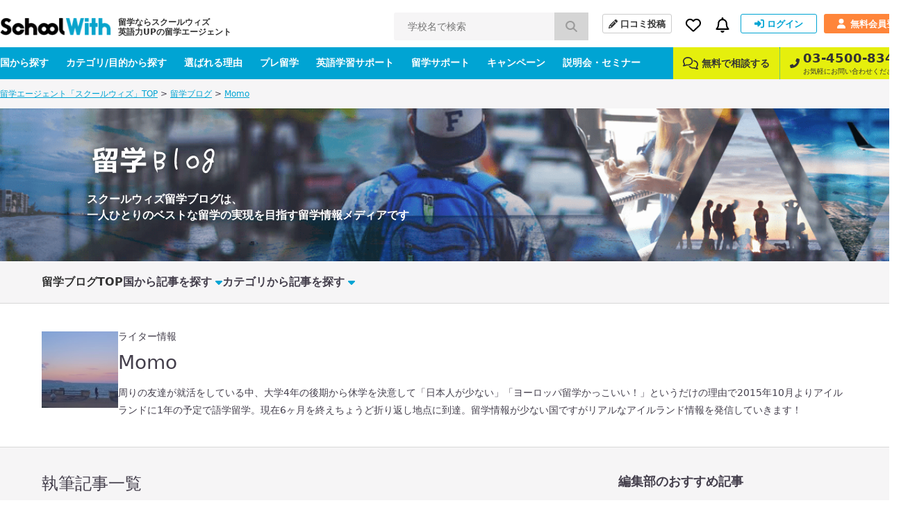

--- FILE ---
content_type: text/html; charset=UTF-8
request_url: https://schoolwith.me/columns/author/32
body_size: 14355
content:
<!DOCTYPE html>
<html lang="ja">
<head>
    <meta charset="UTF-8">
    <title>Momo｜留学ブログ</title>
    <meta name="description" content="周りの友達が就活をしている中、大学4年の後期から休学を決意して「日本人が少ない」「ヨーロッパ留学かっこいい！」というだけの理由で2015年10月よりアイルランドに1年の予定で語学留学。現在6ヶ月を終えちょうど折り返し地点に到達。留学情報が少ない国ですがリアルなアイルランド情報を発信していきます！">
    <meta name="keywords" content="ライター,編集者,スクールウィズ,フィリピン留学,口コミ">
        <link rel="alternate" type="application/rss+xml" href="https://schoolwith.me/columns/feed" title="RSS2.0" />
    <!-- openGlaphProtocol -->
    <meta property="fb:app_id" content="322943254488087">
    <meta property="og:title" content="Momo｜留学ブログ">
    <meta property="og:type" content="website">
    <meta property="og:url" content="https://schoolwith.me/columns/author/32">
    <meta property="og:site_name" content="スクールウィズ">
    <meta property="og:description" content="周りの友達が就活をしている中、大学4年の後期から休学を決意して「日本人が少ない」「ヨーロッパ留学かっこいい！」というだけの理由で2015年10月よりアイルランドに1年の予定で語学留学。現在6ヶ月を終えちょうど折り返し地点に到達。留学情報が少ない国ですがリアルなアイルランド情報を発信していきます！">
    <meta property="og:image" content="https://schoolwith.me/pc/images/side/bnr_writer.jpg">
    <!-- /openGlaphProtocol -->

    <link rel="stylesheet" type="text/css" href="https://d21hrr2lgpdozs.cloudfront.net/pc/css/style.css"/><link rel="preload" type="text/css" href="https://d21hrr2lgpdozs.cloudfront.net/lib/fontawesome/css/all.min.css" as="style"/><link rel="preload" type="text/css" href="https://d21hrr2lgpdozs.cloudfront.net/lib/fontello/css/fontello.css" as="style"/><script type="text/javascript" src="https://d21hrr2lgpdozs.cloudfront.net/lib/jquery.js"></script><script type="text/javascript" src="https://d21hrr2lgpdozs.cloudfront.net/lib/fontawesome/js/all.min.js" async="async"></script><link rel="stylesheet" type="text/css" href="https://d21hrr2lgpdozs.cloudfront.net/pc/css/scroll-hint.min.css"/><script type="text/javascript" src="https://d21hrr2lgpdozs.cloudfront.net/pc/js/scroll-hint.min.js"></script>
	<link rel="shortcut icon" href="https://d21hrr2lgpdozs.cloudfront.net/favicon.png">
	<link rel="apple-touch-icon" href="https://d21hrr2lgpdozs.cloudfront.net/common/images/ios/apple-touch-icon.png">
    <meta name="theme-color" content="#09a3ca">
	<script>
        var UserData = {
			            id: 0, name: ''
			        };
	</script>
<script type="text/javascript" src="https://www.googletagservices.com/tag/js/gpt.js" async="async"></script><link rel="stylesheet" type="text/css" href="https://d21hrr2lgpdozs.cloudfront.net/lib/webicon/webicon.css"/><!-- Preconnect to required origins -->
<link rel="preconnect" href="https://t.afi-b.com">
<link rel="preconnect" href="https://s.yimg.jp">
<link rel="preconnect" href="https://tr.line.me/">
<link rel="preconnect" href="https://go.schoolwith.me">
<link rel="preconnect" href="https://r.moshimo.com">
<link rel="preconnect" href="https://d.line-scdn.net">
<link rel="preconnect" href="https://googleads.g.doubleclick.net">
<link rel="canonical" href="https://schoolwith.me/columns/author/32">
<script src="//statics.a8.net/a8sales/a8sales.js"></script>
</head>
<body id="SW-COLUMN">
<div id="Wrapper" class="l-wrapper">
    <header>
    <div class="main-nav">
        <div class="main-nav-inner">
            <div class="main-nav-left">
                <div class="main-nav__logo"><a href="/" class="main-nav__logo-link"><span class="main-nav__logo-caption">留学ならスクールウィズ<br>英語力UPの留学エージェント</span><img src="https://d21hrr2lgpdozs.cloudfront.net/common/images/logo.png" class="main-nav__logo-image" alt="スクールウィズ" itemprop="logo" loading="lazy"/></a></div>                <div class="main-nav__search">
                    <form action="/search/schools/result" id="SchoolAuthorForm" method="post" accept-charset="utf-8"><div style="display:none;"><input type="hidden" name="_method" value="POST"/><input type="hidden" name="data[_Token][key]" value="8aeabdb995ad5e528efffd6a274982c6870ab5148e6c8929ba848049abbf7291538f35ec7bd453ee16ad2ca25ba8e2893e5c1a2492be8ece37e8367a5159b690" id="Token1587828335" autocomplete="off"/></div>                    <input name="data[School][search_school_name]" placeholder="学校名で検索" id="SchoolSearchSchoolName" class="js-search-school-name main-nav__search-input" list="school-list" autocomplete="on" maxlength="255" type="text"/>                    <button class="main-nav__search-button" type="submit"><i class="pl10 pr10 fa-lg fas fa-search"></i></button>                    <div style="display:none;"><input type="hidden" name="data[_Token][fields]" value="1a7753d70628d849edf3dab04b1014db60322d8d%3A" id="TokenFields668046936" autocomplete="off"/><input type="hidden" name="data[_Token][unlocked]" value="" id="TokenUnlocked1987180977" autocomplete="off"/></div></form>                </div>
            </div>
            <div class="main-nav-right">
                <div class="main-nav-right-row">
                    <a class="main-nav-right__item main-nav__post-review" href="/reviews/check">
                        <i class="main-nav__post-review-icon fas fa-pencil-alt"></i>口コミ投稿
                    </a>
                    <div class="main-nav-right__item main-nav__favorite">
                        <a class="main-nav__favorite-link">
                            <i class="main-nav__favorite-icon far fa-heart"></i>
                        </a>
                        <span class="main-nav__favorite-list__balloon-tip"></span>
                        <div class="main-nav__favorite-list">
                            <div class="main-nav__favorite-list__item">
                                <span class="main-nav__favorite-list__item-heading">お気に入り</span>
                                                            </div>
                                                            <div class="main-nav__favorite-list__item">
                                    <a href="/auth/login" class="main-nav__favorite-list__item-link">ログインしてお気に入りを見る</a>
                                </div>
                                                        <div class="main-nav__favorite-list__item">
                                <span class="main-nav__favorite-list__item-heading">閲覧履歴</span>
                            </div>

                                                            <div class="main-nav__favorite-list__item">
                                    <p>最近閲覧した学校の履歴はありません。</p>
                                </div>
                                                    </div>
                    </div>
                                        <div class="main-nav-right__item main-nav__notification">
                        <a class="main-nav__notification-link">
                            <i class="main-nav__notification-icon far fa-bell"></i>
                            <span class="main-nav__notification-badge main-nav__notification-badge--none"></span>
                        </a>
                        <span class="main-nav__notification-list__balloon-tip"></span>
                        <div class="main-nav__notification-list">
	                                                    <p class="main-nav__notification-list__item-heading">新着の通知</p>
                            <p class="main-nav__notification-list__item un-login"><a href="/auth/login">ログインして新着の通知を見る ></a></p>
                                                    </div>
                    </div>
                                            <a class="main-nav-right__item main-nav__sign-in" href="/auth/login">
                            <i class="main-nav__sign-in-icon fas fa-sign-in-alt"></i>ログイン
                        </a>
                        <a class="main-nav-right__item main-nav__sign-up" href="/users">
                            <i class="main-nav__sign-up-icon fas fa-user"></i>無料会員登録
                        </a>
                                    </div>
            </div>
        </div>
    </div>
    <div class="sub-nav">
        <div class="sub-nav-inner">
            <div class="sub-nav-left">
                <div class="sub-nav__drop-down-menu">
                    <a class="sub-nav-left__link" href="/countries">国から探す</a>
                    <div class="sub-nav__drop-down-menu__menu sub-nav__country">
                        <div class="sub-nav__drop-down-menu__menu-inner">
                                                                                        <div class="sub-nav__country-item">
                                    <a class="sub-nav__country-link" href="/countries/PH">
                                        <span class="spr spr-c-s-circle-ph"></span>
                                        <span class="sub-nav__country-text">フィリピン</span>
                                    </a>
                                </div>
                                                            <div class="sub-nav__country-item">
                                    <a class="sub-nav__country-link" href="/countries/US">
                                        <span class="spr spr-c-s-circle-us"></span>
                                        <span class="sub-nav__country-text">アメリカ</span>
                                    </a>
                                </div>
                                                            <div class="sub-nav__country-item">
                                    <a class="sub-nav__country-link" href="/countries/CA">
                                        <span class="spr spr-c-s-circle-ca"></span>
                                        <span class="sub-nav__country-text">カナダ</span>
                                    </a>
                                </div>
                                                            <div class="sub-nav__country-item">
                                    <a class="sub-nav__country-link" href="/countries/AU">
                                        <span class="spr spr-c-s-circle-au"></span>
                                        <span class="sub-nav__country-text">オーストラリア</span>
                                    </a>
                                </div>
                                                            <div class="sub-nav__country-item">
                                    <a class="sub-nav__country-link" href="/countries/UK">
                                        <span class="spr spr-c-s-circle-uk"></span>
                                        <span class="sub-nav__country-text">イギリス</span>
                                    </a>
                                </div>
                                                            <div class="sub-nav__country-item">
                                    <a class="sub-nav__country-link" href="/countries/NZ">
                                        <span class="spr spr-c-s-circle-nz"></span>
                                        <span class="sub-nav__country-text">ニュージーランド</span>
                                    </a>
                                </div>
                                                            <div class="sub-nav__country-item">
                                    <a class="sub-nav__country-link" href="/countries/IE">
                                        <span class="spr spr-c-s-circle-ie"></span>
                                        <span class="sub-nav__country-text">アイルランド</span>
                                    </a>
                                </div>
                                                            <div class="sub-nav__country-item">
                                    <a class="sub-nav__country-link" href="/countries/MT">
                                        <span class="spr spr-c-s-circle-mt"></span>
                                        <span class="sub-nav__country-text">マルタ</span>
                                    </a>
                                </div>
                                                        <div class="sub-nav__country-item btn-matchings">
                                <a class="sub-nav__country-link" target="_blank" rel="noopener" href="/matchings">
                                    <span class="btn-matchings_text1">国や都市選び迷ったら</span>
                                    <span class="btn-matchings_text2">オススメの国・都市診断 ></span>
                                </a>
                            </div>
                        </div>
                    </div>
                </div>
                <div class="sub-nav__drop-down-menu">
                    <a class="sub-nav-left__link" href="/types">カテゴリ/目的から探す</a>
                    <div class="sub-nav__drop-down-menu__menu sub-nav__category">
                        <div class="sub-nav__drop-down-menu__menu-inner">
                            <div class="sub-nav__category-item">
                                <a class="sub-nav__category-link sub-nav__category-link--demogra" href="/purposes">
                                    <span>先輩データから<br>留学先を探す<span class="fas fa-arrow-right ml5"></span></span>
                                </a>
                            </div>
                            <div class="sub-nav__category-item">
                                <a class="sub-nav__category-link sub-nav__category-link--purpose" href="/purposes/schools">
                                    <span>留学の目的から<br>留学先を探す<span class="fas fa-arrow-right ml5"></span></span>
                                </a>
                            </div>
                            <div class="sub-nav__category-item">
                                <a class="sub-nav__category-link sub-nav__category-link--category" href="/category/schools">
                                    <span>学校の特徴から<br>留学先を探す<span class="fas fa-arrow-right ml5"></span></span>
                                </a>
                            </div>
                            <div class="sub-nav__category-item">
                                <a class="sub-nav__category-link sub-nav__category-link--search" href="/search/schools">
                                    <span>条件を指定して<br>検索する<span class="fas fa-arrow-right ml5"></span></span>
                                </a>
                            </div>
                        </div>
                    </div>
                </div>
                <a class="sub-nav-left__link" href="/merit">選ばれる理由</a>
                <a class="sub-nav-left__link" href="/pre_ryugaku">プレ留学</a>
                <a class="sub-nav-left__link" href="/english_support">英語学習サポート</a>
                <a class="sub-nav-left__link" href="/support_menu">留学サポート</a>
                <a class="sub-nav-left__link" href="/campaigns">キャンペーン</a>
                <a class="sub-nav-left__link" href="/seminars">説明会・セミナー</a>
            </div>
            <div class="sub-nav-right">
                <a class="sub-nav-right__link" href="/supports#anker-2">
                    <i class="mr5 far fa-comments fa-lg"></i>
                    無料で相談する
                </a>
                <a class="sub-nav-right__link" href="tel:03-4500-8346">
                    <i class="sub-nav-right__icon-phone fas fa-phone-alt"></i>
                    <span class="sub-nav-right__column">
                        <span class="sub-nav-right__link--large">03-4500-8346</span>
                        <span class="sub-nav-right__link--small">お気軽にお問い合わせください。</span>
                    </span>
                </a>
            </div>
        </div>
    </div>
	</header>
<script>
    $(function () {
        SW.SchoolNameSuggest();
    });
</script>    <script type="application/ld+json">
{
    "@context": "http://schema.org",
    "@type": "BreadcrumbList",
    "itemListElement": [
        {
            "@type": "ListItem",
            "position": 1,
            "item": {
                "@id": "https://schoolwith.me/",
                "name": "留学エージェント「スクールウィズ」TOP"
            }
        },
        {
            "@type": "ListItem",
            "position": 2,
            "item": {
                "@id": "https://schoolwith.me/columns",
                "name": "留学ブログ"
            }
        },
        {
            "@type": "ListItem",
            "position": 3,
            "item": {
                "@id": "https://schoolwith.me/columns/author/32",
                "name": "Momo"
            }
        }
    ]
}
</script>
<div class="l-sitepath"><ul class="l-sitepath-inner"><li><a href="/">留学エージェント「スクールウィズ」TOP</a> &gt; </li><li><a href="/columns">留学ブログ</a> &gt; </li><li><a href="/columns/author/32">Momo</a></li></ul></div>    <main>
        <div class="column-top-heading-bg">
            <a class="column-top-heading-link" href="/columns">
                <img src="https://d21hrr2lgpdozs.cloudfront.net/pc/images/column/header_img.png" alt="留学blog" class="column-top-heading-logo" loading="lazy"/>	            <h1 class="column-top-heading-text">
                    スクールウィズ留学ブログは、<br>
                    一人ひとりのベストな留学の実現を目指す留学情報メディアです
                </h1>
            </a>
        </div>

	    <div class="column-global-nav">
	<ul class="column-global-nav__list full-wrap">
		<li class="column-global-nav__item "><a href="/columns" class="top-link">留学ブログTOP</a></li>
		<li class="column-global-nav__item ">国から記事を探す<i class="fas fa-caret-down icon"></i>
			<div class="mega-menu">
				<div class="full-wrap inner">
					<div class="mega-menu__title">
						<span class="label">COUNTRY</span>
						<h3 class="mb20 fs20 fwb">国から記事を探す</h3>
						<p class="fs12 fwn">国別の記事をご紹介します。</p>
					</div>
					<ul class="mega-menu__content column-country-section">
																			<li class="item">
								<a href="/columns/country/1"></a>
								<div class="img"><span class="spr spr-c-s-circle-ph"></span></div>
								<div class="name">フィリピン</div>
							</li>
													<li class="item">
								<a href="/columns/country/2"></a>
								<div class="img"><span class="spr spr-c-s-circle-us"></span></div>
								<div class="name">アメリカ</div>
							</li>
													<li class="item">
								<a href="/columns/country/3"></a>
								<div class="img"><span class="spr spr-c-s-circle-ca"></span></div>
								<div class="name">カナダ</div>
							</li>
													<li class="item">
								<a href="/columns/country/4"></a>
								<div class="img"><span class="spr spr-c-s-circle-au"></span></div>
								<div class="name">オーストラリア</div>
							</li>
													<li class="item">
								<a href="/columns/country/5"></a>
								<div class="img"><span class="spr spr-c-s-circle-uk"></span></div>
								<div class="name">イギリス</div>
							</li>
													<li class="item">
								<a href="/columns/country/6"></a>
								<div class="img"><span class="spr spr-c-s-circle-nz"></span></div>
								<div class="name">ニュージーランド</div>
							</li>
													<li class="item">
								<a href="/columns/country/7"></a>
								<div class="img"><span class="spr spr-c-s-circle-ie"></span></div>
								<div class="name">アイルランド</div>
							</li>
													<li class="item">
								<a href="/columns/country/8"></a>
								<div class="img"><span class="spr spr-c-s-circle-mt"></span></div>
								<div class="name">マルタ</div>
							</li>
											</ul>
				</div>
			</div>
		</li>
		<li class="column-global-nav__item ">カテゴリから記事を探す<i class="fas fa-caret-down icon"></i>
			<div class="mega-menu">
				<div class="full-wrap inner">
					<div class="mega-menu__title">
						<span class="label">CATEGORY</span>
						<h3 class="mb20 fs20 fwb">カテゴリから記事を探す</h3>
						<p class="fs12 fwn">留学の検討ステップ別に<br>記事を紹介します。</p>
					</div>
					<ul class="mega-menu__content column-category-section">
													<li class="item">
								<a href="/columns/category/14"></a>
								<div class="img cat14">
									<picture><source type="image/webp"srcset="https://d21hrr2lgpdozs.cloudfront.net/pc/images/column/category/icon-14.webp" loading="lazy" ><img src="https://d21hrr2lgpdozs.cloudfront.net/pc/images/column/category/icon-14.png" alt="留学する目的・理由" class="" loading="lazy"/></picture>								</div>
								<div class="wrap">
									<h3 class="title">
										<span class="sub-title"><span class="label cat14">STEP1</span></span>
										留学する目的・理由									</h3>
								</div>
							</li>
													<li class="item">
								<a href="/columns/category/9"></a>
								<div class="img cat9">
									<picture><source type="image/webp"srcset="https://d21hrr2lgpdozs.cloudfront.net/pc/images/column/category/icon-9.webp" loading="lazy" ><img src="https://d21hrr2lgpdozs.cloudfront.net/pc/images/column/category/icon-9.png" alt="おすすめの留学タイプ" class="" loading="lazy"/></picture>								</div>
								<div class="wrap">
									<h3 class="title">
										<span class="sub-title"><span class="label cat9">STEP2</span></span>
										おすすめの留学タイプ									</h3>
								</div>
							</li>
													<li class="item">
								<a href="/columns/category/15"></a>
								<div class="img cat15">
									<picture><source type="image/webp"srcset="https://d21hrr2lgpdozs.cloudfront.net/pc/images/column/category/icon-15.webp" loading="lazy" ><img src="https://d21hrr2lgpdozs.cloudfront.net/pc/images/column/category/icon-15.png" alt="留学費用や予算" class="" loading="lazy"/></picture>								</div>
								<div class="wrap">
									<h3 class="title">
										<span class="sub-title"><span class="label cat15">STEP3</span></span>
										留学費用や予算									</h3>
								</div>
							</li>
													<li class="item">
								<a href="/columns/category/1"></a>
								<div class="img cat1">
									<picture><source type="image/webp"srcset="https://d21hrr2lgpdozs.cloudfront.net/pc/images/column/category/icon-1.webp" loading="lazy" ><img src="https://d21hrr2lgpdozs.cloudfront.net/pc/images/column/category/icon-1.png" alt="留学先の選び方" class="" loading="lazy"/></picture>								</div>
								<div class="wrap">
									<h3 class="title">
										<span class="sub-title"><span class="label cat1">STEP4</span></span>
										留学先の選び方									</h3>
								</div>
							</li>
													<li class="item">
								<a href="/columns/category/2"></a>
								<div class="img cat2">
									<picture><source type="image/webp"srcset="https://d21hrr2lgpdozs.cloudfront.net/pc/images/column/category/icon-2.webp" loading="lazy" ><img src="https://d21hrr2lgpdozs.cloudfront.net/pc/images/column/category/icon-2.png" alt="留学前の準備・手続き" class="" loading="lazy"/></picture>								</div>
								<div class="wrap">
									<h3 class="title">
										<span class="sub-title"><span class="label cat2">STEP5</span></span>
										留学前の準備・手続き									</h3>
								</div>
							</li>
													<li class="item">
								<a href="/columns/category/6"></a>
								<div class="img cat6">
									<picture><source type="image/webp"srcset="https://d21hrr2lgpdozs.cloudfront.net/pc/images/column/category/icon-6.webp" loading="lazy" ><img src="https://d21hrr2lgpdozs.cloudfront.net/pc/images/column/category/icon-6.png" alt="留学先の生活・観光" class="" loading="lazy"/></picture>								</div>
								<div class="wrap">
									<h3 class="title">
										<span class="sub-title"><span class="label cat6">STEP6</span></span>
										留学先の生活・観光									</h3>
								</div>
							</li>
													<li class="item">
								<a href="/columns/category/8"></a>
								<div class="img cat8">
									<picture><source type="image/webp"srcset="https://d21hrr2lgpdozs.cloudfront.net/pc/images/column/category/icon-8.webp" loading="lazy" ><img src="https://d21hrr2lgpdozs.cloudfront.net/pc/images/column/category/icon-8.png" alt="留学後の進路" class="" loading="lazy"/></picture>								</div>
								<div class="wrap">
									<h3 class="title">
										<span class="sub-title"><span class="label cat8">STEP7</span></span>
										留学後の進路									</h3>
								</div>
							</li>
													<li class="item">
								<a href="/columns/category/11"></a>
								<div class="img cat11">
									<picture><source type="image/webp"srcset="https://d21hrr2lgpdozs.cloudfront.net/pc/images/column/category/icon-11.webp" loading="lazy" ><img src="https://d21hrr2lgpdozs.cloudfront.net/pc/images/column/category/icon-11.png" alt="留学ニュース・企画" class="" loading="lazy"/></picture>								</div>
								<div class="wrap">
									<h3 class="title">
										<span class="sub-title"><span class="label cat11">NEWS</span></span>
										留学ニュース・企画									</h3>
								</div>
							</li>
													<li class="item">
								<a href="/columns/category/12"></a>
								<div class="img cat12">
									<picture><source type="image/webp"srcset="https://d21hrr2lgpdozs.cloudfront.net/pc/images/column/category/icon-12.webp" loading="lazy" ><img src="https://d21hrr2lgpdozs.cloudfront.net/pc/images/column/category/icon-12.png" alt="海外・英語学習ニュース" class="" loading="lazy"/></picture>								</div>
								<div class="wrap">
									<h3 class="title">
										<span class="sub-title"><span class="label cat12">NEWS</span></span>
										海外・英語学習ニュース									</h3>
								</div>
							</li>
													<li class="item">
								<a href="/columns/category/3"></a>
								<div class="img cat3">
									<picture><source type="image/webp"srcset="https://d21hrr2lgpdozs.cloudfront.net/pc/images/column/category/icon-3.webp" loading="lazy" ><img src="https://d21hrr2lgpdozs.cloudfront.net/pc/images/column/category/icon-3.png" alt="留学前後の英語学習" class="" loading="lazy"/></picture>								</div>
								<div class="wrap">
									<h3 class="title">
										<span class="sub-title"><span class="label cat3">OTHER</span></span>
										留学前後の英語学習									</h3>
								</div>
							</li>
											</ul>
				</div>
			</div>
		</li>
	</ul>
</div>
	    <div class="column-author-section column-page-header">
		    <div class="item full-wrap">
			    <div class="img">
				    <img loading="lazy" src="https://d21hrr2lgpdozs.cloudfront.net/image/column/author/writer_momo.jpg" alt="Momo" width="100">
			    </div>
			    <div class="wrap">
				    <h2 class="mb10 fs14">ライター情報</h2>
				    <p class="mb10 fs28 lh15">Momo</p>
				    <p class="fs14">周りの友達が就活をしている中、大学4年の後期から休学を決意して「日本人が少ない」「ヨーロッパ留学かっこいい！」というだけの理由で2015年10月よりアイルランドに1年の予定で語学留学。現在6ヶ月を終えちょうど折り返し地点に到達。留学情報が少ない国ですがリアルなアイルランド情報を発信していきます！</p>
			    </div>
		    </div>
	    </div>

        <div class="column-content full-wrap">
            <div class="l-main">
	            <h2 class="mb30 fs24">執筆記事一覧</h2>
	            	            <ul class="m-column-list mb20">
		            			            <li class="m-column-list-item">
				            <a href="/columns/32283"></a>
				            <div class="m-column-list-image"><img src="https://d21hrr2lgpdozs.cloudfront.net/image/column/800x600/faf43cd6ed5fcf9e449bd70f16b242c1.png" alt=""></div>
				            <div class="m-column-list-content">
					            <p class="m-column-list-title">鉄道が使えない？！  アイルランド・ダブリン空港から市街地へ行くための交通手段まとめ</p>
					            <p class="category-tag cat6">留学先の生活・観光</p>
					            <ul class="m-column-list-data">
						            <li class="fs14">2018/03/12</li>
						            					            </ul>
				            </div>
			            </li>
		            			            <li class="m-column-list-item">
				            <a href="/columns/32204"></a>
				            <div class="m-column-list-image"><img src="https://d21hrr2lgpdozs.cloudfront.net/image/column/800x600/dd072cd1054c35e39e2d21de1e509392.jpg" alt=""></div>
				            <div class="m-column-list-content">
					            <p class="m-column-list-title">日本とどう違う？知っておくべきアイルランドのコンセント・電圧事情まとめ</p>
					            <p class="category-tag cat2">留学前の準備・手続き</p>
					            <ul class="m-column-list-data">
						            <li class="fs14">2017/10/13</li>
						            					            </ul>
				            </div>
			            </li>
		            			            <li class="m-column-list-item">
				            <a href="/columns/32164"></a>
				            <div class="m-column-list-image"><img src="https://d21hrr2lgpdozs.cloudfront.net/image/column/800x600/18ec225c18aff3d0c79bb7faed96a282.jpg" alt=""></div>
				            <div class="m-column-list-content">
					            <p class="m-column-list-title">生活用品ってどこまで現地で買えるの？アイルランド・ダブリンのショッピング事情まとめ</p>
					            <p class="category-tag cat6">留学先の生活・観光</p>
					            <ul class="m-column-list-data">
						            <li class="fs14">2017/08/02</li>
						            					            </ul>
				            </div>
			            </li>
		            			            <li class="m-column-list-item">
				            <a href="/columns/32033"></a>
				            <div class="m-column-list-image"><img src="https://d21hrr2lgpdozs.cloudfront.net/image/column/800x600/c080121cc2383c2678c130bbd40b9d22.jpg" alt=""></div>
				            <div class="m-column-list-content">
					            <p class="m-column-list-title">1ヶ月の留学費用っていくら？アイルランド英語留学でかかった費用の総額を項目別に解説</p>
					            <p class="category-tag cat15">留学費用や予算</p>
					            <ul class="m-column-list-data">
						            <li class="fs14">2017/03/28</li>
						            					            </ul>
				            </div>
			            </li>
		            			            <li class="m-column-list-item">
				            <a href="/columns/31945"></a>
				            <div class="m-column-list-image"><img src="https://d21hrr2lgpdozs.cloudfront.net/image/column/800x600/db7c343e6f19addd04c0097792a85717.jpeg" alt=""></div>
				            <div class="m-column-list-content">
					            <p class="m-column-list-title">アイルランド留学をした私が、語学学校やコースを選ぶ際に参考にしたポイントとは</p>
					            <p class="category-tag cat1">留学先の選び方</p>
					            <ul class="m-column-list-data">
						            <li class="fs14">2016/12/02</li>
						            					            </ul>
				            </div>
			            </li>
		            			            <li class="m-column-list-item">
				            <a href="/columns/31931"></a>
				            <div class="m-column-list-image"><img src="https://d21hrr2lgpdozs.cloudfront.net/image/column/800x600/333e68800bd5ec5f07b600f50f908645.jpg" alt=""></div>
				            <div class="m-column-list-content">
					            <p class="m-column-list-title">油断は禁物？「治安が良い」アイルランドで気を付けるべき3つのコト</p>
					            <p class="category-tag cat1">留学先の選び方</p>
					            <ul class="m-column-list-data">
						            <li class="fs14">2016/11/14</li>
						            					            </ul>
				            </div>
			            </li>
		            			            <li class="m-column-list-item">
				            <a href="/columns/31916"></a>
				            <div class="m-column-list-image"><img src="https://d21hrr2lgpdozs.cloudfront.net/image/column/800x600/98baa14d8144bfd62fbf7156a36d05b6.jpeg" alt=""></div>
				            <div class="m-column-list-content">
					            <p class="m-column-list-title">アイルランドのホームステイってどんな感じ？私のホームステイ経験をまとめてみた</p>
					            <p class="category-tag cat1">留学先の選び方</p>
					            <ul class="m-column-list-data">
						            <li class="fs14">2016/10/24</li>
						            					            </ul>
				            </div>
			            </li>
		            			            <li class="m-column-list-item">
				            <a href="/columns/31903"></a>
				            <div class="m-column-list-image"><img src="https://d21hrr2lgpdozs.cloudfront.net/image/column/800x600/8c2e35bda7081c4b16087253e2fba99f.jpg" alt=""></div>
				            <div class="m-column-list-content">
					            <p class="m-column-list-title">アイルランドってどんなとこ？基本からまるっと紹介しちゃいます！</p>
					            <p class="category-tag cat1">留学先の選び方</p>
					            <ul class="m-column-list-data">
						            <li class="fs14">2016/09/22</li>
						            					            </ul>
				            </div>
			            </li>
		            			            <li class="m-column-list-item">
				            <a href="/columns/31871"></a>
				            <div class="m-column-list-image"><img src="https://d21hrr2lgpdozs.cloudfront.net/image/column/800x600/27d964656c313558f102e36ee8b1d5ff.png" alt=""></div>
				            <div class="m-column-list-content">
					            <p class="m-column-list-title">楽しく継続できる！英語のリスニング力を伸ばすオススメ勉強法3選まとめ</p>
					            <p class="category-tag cat3">留学前後の英語学習</p>
					            <ul class="m-column-list-data">
						            <li class="fs14">2016/08/12</li>
						            					            </ul>
				            </div>
			            </li>
		            			            <li class="m-column-list-item">
				            <a href="/columns/31870"></a>
				            <div class="m-column-list-image"><img src="https://d21hrr2lgpdozs.cloudfront.net/image/column/800x600/733b5ede2a22806d37bd8aeff1ab48c1.jpg" alt=""></div>
				            <div class="m-column-list-content">
					            <p class="m-column-list-title">英語学習に近道なし！留学中に英語を話せるようになるスピーキング勉強法</p>
					            <p class="category-tag cat3">留学前後の英語学習</p>
					            <ul class="m-column-list-data">
						            <li class="fs14">2016/08/11</li>
						            					            </ul>
				            </div>
			            </li>
		            			            <li class="m-column-list-item">
				            <a href="/columns/31864"></a>
				            <div class="m-column-list-image"><img src="https://d21hrr2lgpdozs.cloudfront.net/image/column/800x600/8138f144a030415194d52664e76d5907.jpg" alt=""></div>
				            <div class="m-column-list-content">
					            <p class="m-column-list-title">留学するなら知っておくと話題が広がる日本の豆知識3選</p>
					            <p class="category-tag cat6">留学先の生活・観光</p>
					            <ul class="m-column-list-data">
						            <li class="fs14">2016/08/01</li>
						            					            </ul>
				            </div>
			            </li>
		            			            <li class="m-column-list-item">
				            <a href="/columns/31843"></a>
				            <div class="m-column-list-image"><img src="https://d21hrr2lgpdozs.cloudfront.net/image/column/800x600/655327909ed8e1dc57c1df77ebe63226.jpg" alt=""></div>
				            <div class="m-column-list-content">
					            <p class="m-column-list-title">就活 or 留学？私が大学4年後期から1年休学し、アイルランドへ留学した理由</p>
					            <p class="category-tag cat1">留学先の選び方</p>
					            <ul class="m-column-list-data">
						            <li class="fs14">2016/07/01</li>
						            					            </ul>
				            </div>
			            </li>
		            			            <li class="m-column-list-item">
				            <a href="/columns/31832"></a>
				            <div class="m-column-list-image"><img src="https://d21hrr2lgpdozs.cloudfront.net/image/column/800x600/34b1b76d9dc330ffdcfa72fe0005073a.jpg" alt=""></div>
				            <div class="m-column-list-content">
					            <p class="m-column-list-title">アイルランド留学で必須！割引で買い物がお得になる「Student Leap Card」の作り方</p>
					            <p class="category-tag cat6">留学先の生活・観光</p>
					            <ul class="m-column-list-data">
						            <li class="fs14">2016/06/13</li>
						            					            </ul>
				            </div>
			            </li>
		            			            <li class="m-column-list-item">
				            <a href="/columns/31829"></a>
				            <div class="m-column-list-image"><img src="https://d21hrr2lgpdozs.cloudfront.net/image/column/800x600/927993f2c913b64226035190603f9939.jpg" alt=""></div>
				            <div class="m-column-list-content">
					            <p class="m-column-list-title">アイルランドの学生ビザ取得方法とは？ビザ申請に必要な銀行口座開設まで徹底解説</p>
					            <p class="category-tag cat6">留学先の生活・観光</p>
					            <ul class="m-column-list-data">
						            <li class="fs14">2016/06/10</li>
						            					            </ul>
				            </div>
			            </li>
		            			            <li class="m-column-list-item">
				            <a href="/columns/31821"></a>
				            <div class="m-column-list-image"><img src="https://d21hrr2lgpdozs.cloudfront.net/image/column/800x600/8aedca01e40cfb5b98c0e27b0173195f.jpg" alt=""></div>
				            <div class="m-column-list-content">
					            <p class="m-column-list-title">1日のうちに四季がある！？驚くべきアイルランドのお天気事情</p>
					            <p class="category-tag cat1">留学先の選び方</p>
					            <ul class="m-column-list-data">
						            <li class="fs14">2016/06/01</li>
						            					            </ul>
				            </div>
			            </li>
		            			            <li class="m-column-list-item">
				            <a href="/columns/31810"></a>
				            <div class="m-column-list-image"><img src="https://d21hrr2lgpdozs.cloudfront.net/image/column/800x600/69e2b96c69c177b06c4c7740f74197f9.jpg" alt=""></div>
				            <div class="m-column-list-content">
					            <p class="m-column-list-title">語学留学って実際どんな感じ？アイルランド留学中の私が学生生活を大公開</p>
					            <p class="category-tag cat9">おすすめの留学タイプ</p>
					            <ul class="m-column-list-data">
						            <li class="fs14">2016/05/18</li>
						            					            </ul>
				            </div>
			            </li>
		            			            <li class="m-column-list-item">
				            <a href="/columns/31805"></a>
				            <div class="m-column-list-image"><img src="https://d21hrr2lgpdozs.cloudfront.net/image/column/800x600/aea33d508fa1753596806c0ce9f59ffa.jpg" alt=""></div>
				            <div class="m-column-list-content">
					            <p class="m-column-list-title">ダブリンから1時間！アイルランドのおすすめ観光スポット「Howth」の楽しみ方</p>
					            <p class="category-tag cat6">留学先の生活・観光</p>
					            <ul class="m-column-list-data">
						            <li class="fs14">2016/05/12</li>
						            					            </ul>
				            </div>
			            </li>
		            			            <li class="m-column-list-item">
				            <a href="/columns/31793"></a>
				            <div class="m-column-list-image"><img src="https://d21hrr2lgpdozs.cloudfront.net/image/column/800x600/e4c8e44eda2f30f1a125da32815b2182.jpg" alt=""></div>
				            <div class="m-column-list-content">
					            <p class="m-column-list-title">半年間アイルランドに留学中の私が感じた、日本人留学生が少ないことの3つの注意点</p>
					            <p class="category-tag cat1">留学先の選び方</p>
					            <ul class="m-column-list-data">
						            <li class="fs14">2016/04/19</li>
						            					            </ul>
				            </div>
			            </li>
		            			            <li class="m-column-list-item">
				            <a href="/columns/31792"></a>
				            <div class="m-column-list-image"><img src="https://d21hrr2lgpdozs.cloudfront.net/image/column/800x600/e873c9112ba9c74d5acf447eed453573.jpg" alt=""></div>
				            <div class="m-column-list-content">
					            <p class="m-column-list-title">半年間アイルランドに留学中の私が感じた、日本人留学生が少なくて良かった2つのこと</p>
					            <p class="category-tag cat1">留学先の選び方</p>
					            <ul class="m-column-list-data">
						            <li class="fs14">2016/04/19</li>
						            					            </ul>
				            </div>
			            </li>
		            	            </ul>
	                        </div>
            <div class="l-side">
                <div class="column-sidebar-box">
	<h2 class="mb20 fs18 fwb">編集部のおすすめ記事</h2>
	<ul class="column-top-list">
					<li class="item">
				<a href="/columns/33497"></a>
				<div class="column-top-pickup-image"><img src="https://d21hrr2lgpdozs.cloudfront.net/image/column/800x600/b47c622d0e2bedfbe24ee16b1002893c.jpg" alt="フィリピン留学体験談17選！リアルなメリット・デメリットを徹底解説"></div>
				<div class="column-top-pickup-data">
					<h2 class="mb10 fs14">フィリピン留学体験談17選！リアルなメリット・デメリットを徹底解説</h2>
					<div class="category-tag cat1 mb0 fs10">留学先の選び方</div>
				</div>
			</li>
					<li class="item">
				<a href="/columns/33665"></a>
				<div class="column-top-pickup-image"><img src="https://d21hrr2lgpdozs.cloudfront.net/image/column/800x600/8f21853a652b0bca320283af5af59ae8.jpg" alt="【体験談】スクールウィズのLINE相談ってどんなことができるの？実際の流れやできることなどをまとめてみた！"></div>
				<div class="column-top-pickup-data">
					<h2 class="mb10 fs14">【体験談】スクールウィズのLINE相談ってどんなことができるの？実際の流れやできることなどをまとめてみた！</h2>
					<div class="category-tag cat1 mb0 fs10">留学先の選び方</div>
				</div>
			</li>
					<li class="item">
				<a href="/columns/33580"></a>
				<div class="column-top-pickup-image"><img src="https://d21hrr2lgpdozs.cloudfront.net/image/column/800x600/820c8198642f06cafb6a892cba82e3b7.jpg" alt="カナダでのワーキングホリデーにかかる費用まとめ！1年の滞在にはどれくらいの貯金が必要？"></div>
				<div class="column-top-pickup-data">
					<h2 class="mb10 fs14">カナダでのワーキングホリデーにかかる費用まとめ！1年の滞在にはどれくらいの貯金が必要？</h2>
					<div class="category-tag cat15 mb0 fs10">留学費用や予算</div>
				</div>
			</li>
			</ul>
</div>
<div class="column-sidebar-box">
	<h2 class="mb20 fs18 fwb">新着記事</h2>
	<ul class="column-top-list">
					<li class="item">
				<a href="/columns/33817"></a>
				<div class="column-top-pickup-image"><img src="https://d21hrr2lgpdozs.cloudfront.net/image/column/800x600/0b973bc243caa287c54238e9207ab99f.png" alt="【最大30万円相当の特典あり】2025年秋冬限定！留学挑戦応援キャンペーン"></div>
				<div class="column-top-pickup-data">
					<h2 class="mb10 fs14">【最大30万円相当の特典あり】2025年秋冬限定！留学挑戦応援キャンペーン</h2>
					<div class="category-tag cat11 mb0 fs10">留学ニュース・企画</div>
				</div>
			</li>
					<li class="item">
				<a href="/columns/33816"></a>
				<div class="column-top-pickup-image"><img src="https://d21hrr2lgpdozs.cloudfront.net/image/column/800x600/1955220f6dce649d025d81d73636b24f.jpg" alt="社会人のロサンゼルス留学プランと費用まとめ！節約のコツや体験談も					"></div>
				<div class="column-top-pickup-data">
					<h2 class="mb10 fs14">社会人のロサンゼルス留学プランと費用まとめ！節約のコツや体験談も					</h2>
					<div class="category-tag cat15 mb0 fs10">留学費用や予算</div>
				</div>
			</li>
					<li class="item">
				<a href="/columns/33815"></a>
				<div class="column-top-pickup-image"><img src="https://d21hrr2lgpdozs.cloudfront.net/image/column/800x600/4c324660a82c3d9e607b137293d4a65c.png" alt="留学費用が最大35%OFF！オフシーズン限定の格安留学プランを徹底紹介"></div>
				<div class="column-top-pickup-data">
					<h2 class="mb10 fs14">留学費用が最大35%OFF！オフシーズン限定の格安留学プランを徹底紹介</h2>
					<div class="category-tag cat11 mb0 fs10">留学ニュース・企画</div>
				</div>
			</li>
			</ul>
</div>
<div class="column-sidebar-box">
	<h2 class="mb20 fs18 fwb">国から記事を探す</h2>
	<ul class="country-list">
							<li>
				<a href="/columns/country/1"></a>
				<div class="country-area-top-list-image"><span class="spr spr-c-s-circle-ph"></span></div>
				<div class="country-area-top-list-name">フィリピン</div>
			</li>
					<li>
				<a href="/columns/country/2"></a>
				<div class="country-area-top-list-image"><span class="spr spr-c-s-circle-us"></span></div>
				<div class="country-area-top-list-name">アメリカ</div>
			</li>
					<li>
				<a href="/columns/country/3"></a>
				<div class="country-area-top-list-image"><span class="spr spr-c-s-circle-ca"></span></div>
				<div class="country-area-top-list-name">カナダ</div>
			</li>
					<li>
				<a href="/columns/country/4"></a>
				<div class="country-area-top-list-image"><span class="spr spr-c-s-circle-au"></span></div>
				<div class="country-area-top-list-name">オーストラリア</div>
			</li>
					<li>
				<a href="/columns/country/5"></a>
				<div class="country-area-top-list-image"><span class="spr spr-c-s-circle-uk"></span></div>
				<div class="country-area-top-list-name">イギリス</div>
			</li>
					<li>
				<a href="/columns/country/6"></a>
				<div class="country-area-top-list-image"><span class="spr spr-c-s-circle-nz"></span></div>
				<div class="country-area-top-list-name">ニュージーランド</div>
			</li>
					<li>
				<a href="/columns/country/7"></a>
				<div class="country-area-top-list-image"><span class="spr spr-c-s-circle-ie"></span></div>
				<div class="country-area-top-list-name">アイルランド</div>
			</li>
					<li>
				<a href="/columns/country/8"></a>
				<div class="country-area-top-list-image"><span class="spr spr-c-s-circle-mt"></span></div>
				<div class="country-area-top-list-name">マルタ</div>
			</li>
			</ul>
</div>

<div class="column-sidebar-box">
	<h2 class="mb20 fs18 fwb">カテゴリーから記事を探す</h2>
	<ul class="column-category-section">
					<li class="item">
				<a href="/columns/category/14"></a>
				<div class="img cat14">
					<picture><source type="image/webp"srcset="https://d21hrr2lgpdozs.cloudfront.net/pc/images/column/category/icon-14.webp" loading="lazy" ><img src="https://d21hrr2lgpdozs.cloudfront.net/pc/images/column/category/icon-14.png" alt="留学する目的・理由" class="" loading="lazy"/></picture>				</div>
				<div class="wrap">
					<h3 class="title">
						<span class="sub-title">
							<span class="label cat14">STEP1</span>
						</span>
						留学する目的・理由					</h3>
				</div>
			</li>
					<li class="item">
				<a href="/columns/category/9"></a>
				<div class="img cat9">
					<picture><source type="image/webp"srcset="https://d21hrr2lgpdozs.cloudfront.net/pc/images/column/category/icon-9.webp" loading="lazy" ><img src="https://d21hrr2lgpdozs.cloudfront.net/pc/images/column/category/icon-9.png" alt="おすすめの留学タイプ" class="" loading="lazy"/></picture>				</div>
				<div class="wrap">
					<h3 class="title">
						<span class="sub-title">
							<span class="label cat9">STEP2</span>
						</span>
						おすすめの留学タイプ					</h3>
				</div>
			</li>
					<li class="item">
				<a href="/columns/category/15"></a>
				<div class="img cat15">
					<picture><source type="image/webp"srcset="https://d21hrr2lgpdozs.cloudfront.net/pc/images/column/category/icon-15.webp" loading="lazy" ><img src="https://d21hrr2lgpdozs.cloudfront.net/pc/images/column/category/icon-15.png" alt="留学費用や予算" class="" loading="lazy"/></picture>				</div>
				<div class="wrap">
					<h3 class="title">
						<span class="sub-title">
							<span class="label cat15">STEP3</span>
						</span>
						留学費用や予算					</h3>
				</div>
			</li>
					<li class="item">
				<a href="/columns/category/1"></a>
				<div class="img cat1">
					<picture><source type="image/webp"srcset="https://d21hrr2lgpdozs.cloudfront.net/pc/images/column/category/icon-1.webp" loading="lazy" ><img src="https://d21hrr2lgpdozs.cloudfront.net/pc/images/column/category/icon-1.png" alt="留学先の選び方" class="" loading="lazy"/></picture>				</div>
				<div class="wrap">
					<h3 class="title">
						<span class="sub-title">
							<span class="label cat1">STEP4</span>
						</span>
						留学先の選び方					</h3>
				</div>
			</li>
					<li class="item">
				<a href="/columns/category/2"></a>
				<div class="img cat2">
					<picture><source type="image/webp"srcset="https://d21hrr2lgpdozs.cloudfront.net/pc/images/column/category/icon-2.webp" loading="lazy" ><img src="https://d21hrr2lgpdozs.cloudfront.net/pc/images/column/category/icon-2.png" alt="留学前の準備・手続き" class="" loading="lazy"/></picture>				</div>
				<div class="wrap">
					<h3 class="title">
						<span class="sub-title">
							<span class="label cat2">STEP5</span>
						</span>
						留学前の準備・手続き					</h3>
				</div>
			</li>
					<li class="item">
				<a href="/columns/category/6"></a>
				<div class="img cat6">
					<picture><source type="image/webp"srcset="https://d21hrr2lgpdozs.cloudfront.net/pc/images/column/category/icon-6.webp" loading="lazy" ><img src="https://d21hrr2lgpdozs.cloudfront.net/pc/images/column/category/icon-6.png" alt="留学先の生活・観光" class="" loading="lazy"/></picture>				</div>
				<div class="wrap">
					<h3 class="title">
						<span class="sub-title">
							<span class="label cat6">STEP6</span>
						</span>
						留学先の生活・観光					</h3>
				</div>
			</li>
					<li class="item">
				<a href="/columns/category/8"></a>
				<div class="img cat8">
					<picture><source type="image/webp"srcset="https://d21hrr2lgpdozs.cloudfront.net/pc/images/column/category/icon-8.webp" loading="lazy" ><img src="https://d21hrr2lgpdozs.cloudfront.net/pc/images/column/category/icon-8.png" alt="留学後の進路" class="" loading="lazy"/></picture>				</div>
				<div class="wrap">
					<h3 class="title">
						<span class="sub-title">
							<span class="label cat8">STEP7</span>
						</span>
						留学後の進路					</h3>
				</div>
			</li>
					<li class="item">
				<a href="/columns/category/11"></a>
				<div class="img cat11">
					<picture><source type="image/webp"srcset="https://d21hrr2lgpdozs.cloudfront.net/pc/images/column/category/icon-11.webp" loading="lazy" ><img src="https://d21hrr2lgpdozs.cloudfront.net/pc/images/column/category/icon-11.png" alt="留学ニュース・企画" class="" loading="lazy"/></picture>				</div>
				<div class="wrap">
					<h3 class="title">
						<span class="sub-title">
							<span class="label cat11">NEWS</span>
						</span>
						留学ニュース・企画					</h3>
				</div>
			</li>
					<li class="item">
				<a href="/columns/category/12"></a>
				<div class="img cat12">
					<picture><source type="image/webp"srcset="https://d21hrr2lgpdozs.cloudfront.net/pc/images/column/category/icon-12.webp" loading="lazy" ><img src="https://d21hrr2lgpdozs.cloudfront.net/pc/images/column/category/icon-12.png" alt="海外・英語学習ニュース" class="" loading="lazy"/></picture>				</div>
				<div class="wrap">
					<h3 class="title">
						<span class="sub-title">
							<span class="label cat12">NEWS</span>
						</span>
						海外・英語学習ニュース					</h3>
				</div>
			</li>
					<li class="item">
				<a href="/columns/category/3"></a>
				<div class="img cat3">
					<picture><source type="image/webp"srcset="https://d21hrr2lgpdozs.cloudfront.net/pc/images/column/category/icon-3.webp" loading="lazy" ><img src="https://d21hrr2lgpdozs.cloudfront.net/pc/images/column/category/icon-3.png" alt="留学前後の英語学習" class="" loading="lazy"/></picture>				</div>
				<div class="wrap">
					<h3 class="title">
						<span class="sub-title">
							<span class="label cat3">OTHER</span>
						</span>
						留学前後の英語学習					</h3>
				</div>
			</li>
			</ul>
</div>

<div class="column-sidebar-box">
	<h2 class="mb20 fs18 fwb">記事を検索する</h2>
	<form action="/search/columns/result" id="ColumnAuthorForm" method="post" accept-charset="utf-8"><div style="display:none;"><input type="hidden" name="_method" value="POST"/><input type="hidden" name="data[_Token][key]" value="8aeabdb995ad5e528efffd6a274982c6870ab5148e6c8929ba848049abbf7291538f35ec7bd453ee16ad2ca25ba8e2893e5c1a2492be8ece37e8367a5159b690" id="Token51120694" autocomplete="off"/></div>	<div class="column-sidebar-search">
		<input name="data[Column][keyword]" class="" placeholder="キーワードで探す" maxlength="255" type="text" id="ColumnKeyword"/>		<button type="submit" class="icon"><span class="fas fa-search fs20"></span></button>
	</div>
	<div style="display:none;"><input type="hidden" name="data[_Token][fields]" value="15cdcc3836e18d1109c07b260dbd33c7f713de9b%3A" id="TokenFields1700023094" autocomplete="off"/><input type="hidden" name="data[_Token][unlocked]" value="" id="TokenUnlocked165627640" autocomplete="off"/></div></form></div>



<div class="sidebar-sw-merit-box">
    <div class="sidebar-sw-merit-box__title">英語力アップの<br>留学エージェントなら<br>スクールウィズ</div>
    <ul class="sidebar-sw-merit-box__list">
        <li class="sidebar-sw-merit-box__item sidebar-sw-merit-box__item--large">
            <span class="label"></span>
            <span class="txt">
            <span class="fs12">＼初心者から上級者まで／</span><br>
            留学前の英語スクール<br>「
                <img src="https://d21hrr2lgpdozs.cloudfront.net/cloud_storages/76fd2084-a29c-44fe-becc-59adfa03459d.webp" class="img" alt="プレ留学" loading="lazy"/> 」<br>
                <span class="copy">留学シーンに合わせた<br>英語を短期集中で学べる！</span></span></li>
        <li class="sidebar-sw-merit-box__item"><span class="label"></span><span class="txt">留学の不安をワクワクに！<br>留学生限定の無料コミュニティ<br>「留学フレンズ」</span></li>
        <li class="sidebar-sw-merit-box__item"><span class="label"></span><span class="txt">日本最大級の留学情報！1万通り<br>以上の「カスタム留学プラン」</span></li>
        <li class="sidebar-sw-merit-box__item"><span class="label"></span><span class="txt">経験豊富な留学カウンセラー！<br>英語力UPの留学プランをご提案</span></li>
        <li class="sidebar-sw-merit-box__item"><span class="label"></span><span class="txt">業界最安値！<br>代理店手数料0円&最低価格保証</span></li>
    </ul>
    <p class="sidebar-sw-merit-box__link"><a href="/merit">スクールウィズが選ばれる理由<i class="fas fa-caret-right ml5"></i></a></p>
</div><p class="sidebar-banner">
    <a href="https://schoolwith-liget.com/lp/1dfr/6vzw">
		<img src="https://d21hrr2lgpdozs.cloudfront.net/cloud_storages/c1abbca5-5d48-4e30-a236-ca381db9e6b8.webp" alt="LINE無料留学相談" loading="lazy"/>    </a>
</p>



            </div>
        </div>

	    <div class="full-wrap">

	
	<h2 class="column-top-head">新着記事</h2>
	<ul class="column-top-list mb60">
					<li class="item">
				<a href="/columns/33817"></a>
				<div class="column-top-pickup-image"><img
						src="https://d21hrr2lgpdozs.cloudfront.net/image/column/800x600/0b973bc243caa287c54238e9207ab99f.png"
						alt="【最大30万円相当の特典あり】2025年秋冬限定！留学挑戦応援キャンペーン"></div>
				<div class="column-top-pickup-data pl20 pr20 pb20">
					<h2>【最大30万円相当の特典あり】2025年秋冬限定！留学挑戦応援キャンペーン</h2>
					<div
						class="category-tag cat11">留学ニュース・企画</div>
					<ul class="m-column-list-data">
						<li class="fs14 mr10">2025/10/16</li>
													<li class="s-author">スクールウィズ 留学ブログ編集部</li>
											</ul>
				</div>
			</li>
					<li class="item">
				<a href="/columns/33816"></a>
				<div class="column-top-pickup-image"><img
						src="https://d21hrr2lgpdozs.cloudfront.net/image/column/800x600/1955220f6dce649d025d81d73636b24f.jpg"
						alt="社会人のロサンゼルス留学プランと費用まとめ！節約のコツや体験談も					"></div>
				<div class="column-top-pickup-data pl20 pr20 pb20">
					<h2>社会人のロサンゼルス留学プランと費用まとめ！節約のコツや体験談も					</h2>
					<div
						class="category-tag cat15">留学費用や予算</div>
					<ul class="m-column-list-data">
						<li class="fs14 mr10">2025/08/25</li>
													<li class="s-author">Ayaka</li>
											</ul>
				</div>
			</li>
					<li class="item">
				<a href="/columns/33815"></a>
				<div class="column-top-pickup-image"><img
						src="https://d21hrr2lgpdozs.cloudfront.net/image/column/800x600/4c324660a82c3d9e607b137293d4a65c.png"
						alt="留学費用が最大35%OFF！オフシーズン限定の格安留学プランを徹底紹介"></div>
				<div class="column-top-pickup-data pl20 pr20 pb20">
					<h2>留学費用が最大35%OFF！オフシーズン限定の格安留学プランを徹底紹介</h2>
					<div
						class="category-tag cat11">留学ニュース・企画</div>
					<ul class="m-column-list-data">
						<li class="fs14 mr10">2025/08/18</li>
													<li class="s-author">スクールウィズ 留学ブログ編集部</li>
											</ul>
				</div>
			</li>
			</ul>
	<div class="pb60">
		<h2 class="column-top-head">国から記事を探す</h2>
		<ul class="column-country-section mb60">
										<li class="item">
					<a href="/columns/country/1"></a>
					<div class="img"><span
							class="spr spr-c-circle-ph"></span>
					</div>
					<div class="name">フィリピン</div>
				</li>
							<li class="item">
					<a href="/columns/country/2"></a>
					<div class="img"><span
							class="spr spr-c-circle-us"></span>
					</div>
					<div class="name">アメリカ</div>
				</li>
							<li class="item">
					<a href="/columns/country/3"></a>
					<div class="img"><span
							class="spr spr-c-circle-ca"></span>
					</div>
					<div class="name">カナダ</div>
				</li>
							<li class="item">
					<a href="/columns/country/4"></a>
					<div class="img"><span
							class="spr spr-c-circle-au"></span>
					</div>
					<div class="name">オーストラリア</div>
				</li>
							<li class="item">
					<a href="/columns/country/5"></a>
					<div class="img"><span
							class="spr spr-c-circle-uk"></span>
					</div>
					<div class="name">イギリス</div>
				</li>
							<li class="item">
					<a href="/columns/country/6"></a>
					<div class="img"><span
							class="spr spr-c-circle-nz"></span>
					</div>
					<div class="name">ニュージーランド</div>
				</li>
							<li class="item">
					<a href="/columns/country/7"></a>
					<div class="img"><span
							class="spr spr-c-circle-ie"></span>
					</div>
					<div class="name">アイルランド</div>
				</li>
							<li class="item">
					<a href="/columns/country/8"></a>
					<div class="img"><span
							class="spr spr-c-circle-mt"></span>
					</div>
					<div class="name">マルタ</div>
				</li>
					</ul>
		<h2 class="column-top-head">カテゴリから記事を探す</h2>
		<ul class="column-category-section">
							<li class="item">
					<a href="/columns/category/14"></a>
					<div class="img cat14">
						<picture><source type="image/webp"srcset="https://d21hrr2lgpdozs.cloudfront.net/pc/images/column/category/icon-14.webp" loading="lazy" ><img src="https://d21hrr2lgpdozs.cloudfront.net/pc/images/column/category/icon-14.png" alt="留学する目的・理由" class="" loading="lazy"/></picture>					</div>
					<div class="wrap">
						<h3 class="title">
									<span class="sub-title">
										<span class="label cat14">STEP1</span></span>
							留学する目的・理由						</h3>
					</div>
				</li>
							<li class="item">
					<a href="/columns/category/9"></a>
					<div class="img cat9">
						<picture><source type="image/webp"srcset="https://d21hrr2lgpdozs.cloudfront.net/pc/images/column/category/icon-9.webp" loading="lazy" ><img src="https://d21hrr2lgpdozs.cloudfront.net/pc/images/column/category/icon-9.png" alt="おすすめの留学タイプ" class="" loading="lazy"/></picture>					</div>
					<div class="wrap">
						<h3 class="title">
									<span class="sub-title">
										<span class="label cat9">STEP2</span></span>
							おすすめの留学タイプ						</h3>
					</div>
				</li>
							<li class="item">
					<a href="/columns/category/15"></a>
					<div class="img cat15">
						<picture><source type="image/webp"srcset="https://d21hrr2lgpdozs.cloudfront.net/pc/images/column/category/icon-15.webp" loading="lazy" ><img src="https://d21hrr2lgpdozs.cloudfront.net/pc/images/column/category/icon-15.png" alt="留学費用や予算" class="" loading="lazy"/></picture>					</div>
					<div class="wrap">
						<h3 class="title">
									<span class="sub-title">
										<span class="label cat15">STEP3</span></span>
							留学費用や予算						</h3>
					</div>
				</li>
							<li class="item">
					<a href="/columns/category/1"></a>
					<div class="img cat1">
						<picture><source type="image/webp"srcset="https://d21hrr2lgpdozs.cloudfront.net/pc/images/column/category/icon-1.webp" loading="lazy" ><img src="https://d21hrr2lgpdozs.cloudfront.net/pc/images/column/category/icon-1.png" alt="留学先の選び方" class="" loading="lazy"/></picture>					</div>
					<div class="wrap">
						<h3 class="title">
									<span class="sub-title">
										<span class="label cat1">STEP4</span></span>
							留学先の選び方						</h3>
					</div>
				</li>
							<li class="item">
					<a href="/columns/category/2"></a>
					<div class="img cat2">
						<picture><source type="image/webp"srcset="https://d21hrr2lgpdozs.cloudfront.net/pc/images/column/category/icon-2.webp" loading="lazy" ><img src="https://d21hrr2lgpdozs.cloudfront.net/pc/images/column/category/icon-2.png" alt="留学前の準備・手続き" class="" loading="lazy"/></picture>					</div>
					<div class="wrap">
						<h3 class="title">
									<span class="sub-title">
										<span class="label cat2">STEP5</span></span>
							留学前の準備・手続き						</h3>
					</div>
				</li>
							<li class="item">
					<a href="/columns/category/6"></a>
					<div class="img cat6">
						<picture><source type="image/webp"srcset="https://d21hrr2lgpdozs.cloudfront.net/pc/images/column/category/icon-6.webp" loading="lazy" ><img src="https://d21hrr2lgpdozs.cloudfront.net/pc/images/column/category/icon-6.png" alt="留学先の生活・観光" class="" loading="lazy"/></picture>					</div>
					<div class="wrap">
						<h3 class="title">
									<span class="sub-title">
										<span class="label cat6">STEP6</span></span>
							留学先の生活・観光						</h3>
					</div>
				</li>
							<li class="item">
					<a href="/columns/category/8"></a>
					<div class="img cat8">
						<picture><source type="image/webp"srcset="https://d21hrr2lgpdozs.cloudfront.net/pc/images/column/category/icon-8.webp" loading="lazy" ><img src="https://d21hrr2lgpdozs.cloudfront.net/pc/images/column/category/icon-8.png" alt="留学後の進路" class="" loading="lazy"/></picture>					</div>
					<div class="wrap">
						<h3 class="title">
									<span class="sub-title">
										<span class="label cat8">STEP7</span></span>
							留学後の進路						</h3>
					</div>
				</li>
							<li class="item">
					<a href="/columns/category/11"></a>
					<div class="img cat11">
						<picture><source type="image/webp"srcset="https://d21hrr2lgpdozs.cloudfront.net/pc/images/column/category/icon-11.webp" loading="lazy" ><img src="https://d21hrr2lgpdozs.cloudfront.net/pc/images/column/category/icon-11.png" alt="留学ニュース・企画" class="" loading="lazy"/></picture>					</div>
					<div class="wrap">
						<h3 class="title">
									<span class="sub-title">
										<span class="label cat11">NEWS</span></span>
							留学ニュース・企画						</h3>
					</div>
				</li>
							<li class="item">
					<a href="/columns/category/12"></a>
					<div class="img cat12">
						<picture><source type="image/webp"srcset="https://d21hrr2lgpdozs.cloudfront.net/pc/images/column/category/icon-12.webp" loading="lazy" ><img src="https://d21hrr2lgpdozs.cloudfront.net/pc/images/column/category/icon-12.png" alt="海外・英語学習ニュース" class="" loading="lazy"/></picture>					</div>
					<div class="wrap">
						<h3 class="title">
									<span class="sub-title">
										<span class="label cat12">NEWS</span></span>
							海外・英語学習ニュース						</h3>
					</div>
				</li>
							<li class="item">
					<a href="/columns/category/3"></a>
					<div class="img cat3">
						<picture><source type="image/webp"srcset="https://d21hrr2lgpdozs.cloudfront.net/pc/images/column/category/icon-3.webp" loading="lazy" ><img src="https://d21hrr2lgpdozs.cloudfront.net/pc/images/column/category/icon-3.png" alt="留学前後の英語学習" class="" loading="lazy"/></picture>					</div>
					<div class="wrap">
						<h3 class="title">
									<span class="sub-title">
										<span class="label cat3">OTHER</span></span>
							留学前後の英語学習						</h3>
					</div>
				</li>
					</ul>
	</div>
</div>    </main>
    <div class="sw-merit-box">
    <h2 class="sw-merit-box__title">英語力アップの留学エージェントなら<br>スクールウィズ</h2>
    <ul class="sw-merit-box__list">
        <li class="sw-merit-box__item"><span class="label"></span><span
                    class="txt"><span class="fs14">＼初心者から上級者まで／</span>
                <br>留学前の英語スクール「
                <img src="https://d21hrr2lgpdozs.cloudfront.net/cloud_storages/76fd2084-a29c-44fe-becc-59adfa03459d.webp" class="img" alt="プレ留学" loading="lazy"/> 」<br><span class="fs14 fwn">留学シーンに合わせた英語を短期集中で学べる！</span></span></li>
        <li class="sw-merit-box__item"><span class="label"></span><span class="txt">留学の不安をワクワクに！<br>留学生限定の無料コミュニティ<br>「留学フレンズ」</span>
        </li>
        <li class="sw-merit-box__item"><span class="label"></span><span class="txt">「カスタム留学プラン」で<br>1万通り以上から自分好みの<br>プランが見つかる！</span>
        </li>
        <li class="sw-merit-box__item"><span class="label"></span><span
                    class="txt">経験豊富な留学カウンセラー！<br>英語力UPの留学プランを<br>ご提案</span></li>
        <li class="sw-merit-box__item"><span class="label"></span><span class="txt">業界最安値！<br>代理店手数料0円&<br>最低価格保証でお得に留学</span>
        </li>
        <li class="sw-merit-box__item"><span class="label"></span><span
                    class="txt">安心安全、<br>充実の留学サポート体制</span></li>
        <li class="sw-merit-box__item"><span class="label"></span><span class="txt">スマホで相談から<br>手続きまで完結！</span>
        </li>
    </ul>
    <p class="sw-merit-box__link"><a href="/merit">スクールウィズが選ばれる理由について</a></p>
</div>
<div class="counsel">
    <div class="counsel__box">
        <h2 class="counsel__title">無料留学相談する！</h2>
        <p class="counsel__text">英語力を伸ばす<span>「あなたにピッタリな留学プラン」</span>を一緒に見つけましょう</p>
        <div class="counsel__wrap">
            <div class="counsel__content">
                <p class="counsel__copy">＼直接話を聞いて相談したいなら／</p>
                <p class="counsel__btn"><a href="/counsel/register">留学カウンセラーと<br>個別面談する(オンライン)</a></p>
            </div>
            <div class="counsel__content">
                <p class="counsel__copy">＼まずは気軽に相談したいなら／</p>
                <p class="counsel__btn counsel__btn--line">
                    <a href="https://schoolwith-liget.com/lp/1d2e/6vhl"><i class="fab fa-line icon"></i>公式LINEで<br>相談・質問する
						<img src="https://d21hrr2lgpdozs.cloudfront.net/cloud_storages/5f13349f-523f-4a19-b0d2-ce3cea4173eb.png" class="" alt="LINE留学相談 QRコード" loading="lazy"/>                    </a>
                </p>
            </div>
        </div>
        <p class="mt30"><a href="/supports/register">メール相談はこちら<i class="fas fa-chevron-right ml5"></i></a></p>
    </div>
</div><div class="footer-logos">
	<p class="title">加盟団体（正会員）</p>
	<ul class="logo-list logo-list--wide">
		<li class="item"><a href="https://www.jaos.or.jp/" target="_blank"><img src="https://d21hrr2lgpdozs.cloudfront.net/pc/images/company/jaos.webp" loading="lazy" alt=""/></a></li>
		<li class="item icef"><a href="https://www.icef.com/agency/0010J00001kMVyyQAG" target="_blank"><img src="https://d21hrr2lgpdozs.cloudfront.net/pc/images/company/icef.webp" loading="lazy" alt=""/></a></li>
		<li class="item jelca"><a href="https://jelca.org/" target="_blank"><img src="https://d21hrr2lgpdozs.cloudfront.net/pc/images/company/jelca.webp" loading="lazy" alt=""/></a></li>
	</ul>
</div><div class="footer-logos pb20">
	<p class="title"><a class="inline" href="https://corp.schoolwith.me/news">メディア掲載実績</a></p>
	<ul class="logo-list">
		<li class="item"><img src="https://d21hrr2lgpdozs.cloudfront.net/pc/images/company/NHK.png" loading="lazy" alt=""/></li>
		<li class="item"><img src="https://d21hrr2lgpdozs.cloudfront.net/pc/images/company/BS.png" loading="lazy" alt=""/></li>
		<li class="item"><img src="https://d21hrr2lgpdozs.cloudfront.net/pc/images/company/YahooNews.png" loading="lazy" alt=""/></li>
		<li class="item"><img src="https://d21hrr2lgpdozs.cloudfront.net/pc/images/company/ToyoKeiZai.png" loading="lazy" alt=""/></li>
		<li class="item"><img src="https://d21hrr2lgpdozs.cloudfront.net/pc/images/company/lifehacker.png" loading="lazy" alt=""/></li>
		<li class="item"><img src="https://d21hrr2lgpdozs.cloudfront.net/pc/images/company/AsahiNews.png" loading="lazy" alt=""/></li>
		<li class="item"><img src="https://d21hrr2lgpdozs.cloudfront.net/pc/images/company/TechCrunch.png" loading="lazy" alt=""/></li>
		<li class="item"><img src="https://d21hrr2lgpdozs.cloudfront.net/pc/images/company/NTV.png" loading="lazy" alt=""/></li>
	</ul>
</div>	<footer class="l-footer">
		<div class="l-footer-middle">
			<div class="m-inner footer-link-wrap">
				<div class="footer-link-col">
					<p class="footer-link-ttl"><a href="/countries">国から学校を探す</a></p>
					<ul class="footer-link-list">
																			<li>
								<a href="/countries/PH">フィリピン									留学</a></li>
													<li>
								<a href="/countries/US">アメリカ									留学</a></li>
													<li>
								<a href="/countries/CA">カナダ									留学</a></li>
													<li>
								<a href="/countries/AU">オーストラリア									留学</a></li>
													<li>
								<a href="/countries/UK">イギリス									留学</a></li>
													<li>
								<a href="/countries/NZ">ニュージーランド									留学</a></li>
													<li>
								<a href="/countries/IE">アイルランド									留学</a></li>
													<li>
								<a href="/countries/MT">マルタ									留学</a></li>
											</ul>
				</div>
				<div class="footer-link-col">
					<p class="footer-link-ttl">人気の留学先から探す</p>
					<ul class="footer-link-list">
						<li><a href="/category/schools">学校の特徴から探す</a></li>
                        <li><a href="/expenses_studyabroad">費用から留学先を探す</a></li>
						<li><a href="/purposes/schools">留学目的から探す</a></li>
						<li><a href="/purposes">先輩のデータから探す</a></li>
						<li><a href="/search/schools">詳細条件を指定して探す</a></li>
						<li><a href="/matchings">おすすめの国・都市診断</a></li>
					</ul>
				</div>
				<div class="footer-link-col">
					<p class="footer-link-ttl"><a href="/columns">留学ブログ</a></p>
					<ul class="footer-link-list">
													<li><a href="/columns/category/14">留学する目的・理由</a></li>
													<li><a href="/columns/category/9">おすすめの留学タイプ</a></li>
													<li><a href="/columns/category/15">留学費用や予算</a></li>
													<li><a href="/columns/category/1">留学先の選び方</a></li>
													<li><a href="/columns/category/2">留学前の準備・手続き</a></li>
													<li><a href="/columns/category/6">留学先の生活・観光</a></li>
													<li><a href="/columns/category/8">留学後の進路</a></li>
													<li><a href="/columns/category/11">留学ニュース・企画</a></li>
													<li><a href="/columns/category/12">海外・英語学習ニュース</a></li>
													<li><a href="/columns/category/3">留学前後の英語学習</a></li>
											</ul>
				</div>
				<div class="footer-link-col">
					<p class="footer-link-ttl">サービス情報</p>
					<ul class="footer-link-list mb20">
						<li><a href="/about">スクールウィズについて</a></li>
						<li><a href="/reason">みんなが留学を選んだ理由</a></li>
						<li><a href="/quick_reference">留学計画早見表</a></li>
						<li><a href="/help">よくある質問</a></li>
						<li><a href="/forschools">語学学校の皆様へ</a></li>
						<li><a href="/rules">利用規約</a></li>
						<li><a href="/bestprice">最低価格保証規約</a></li>
						<li><a href="/legal">特定商取引法に基づく表記</a></li>
						<li><a href="/privacypolicy">プライバシーポリシー</a></li>
						<li><a href="/guideline">投稿ガイドライン</a></li>
						<li><a href="/application_term">申込約款</a></li>
						<li><a href="/pre_ryugaku_terms">プレ留学 申込約款</a></li>
						<li><a href="/reviewpolicy">口コミ運営ポリシー</a></li>
						<li><a href="/contacts">お問い合わせ</a></li>
						<li><a href="/sitemap">サイトマップ</a></li>
					</ul>
				</div>
				<div class="footer-link-col">
					<p class="footer-link-ttl">おすすめ情報</p>
					<ul class="footer-link-list">
                        <li><a href="/supports">無料留学相談</a></li>
                        <li><a href="/merit">選ばれる理由</a></li>
                        <li><a href="/pre_ryugaku">プレ留学</a></li>
                        <li><a href="/english_support">英語学習サポート</a></li>
                        <li><a href="/support_menu">留学サポート</a></li>
						<li><a href="/voices">留学・ワーホリ体験談</a></li>
                        <li><a href="/campaigns">お得なキャンペーン</a></li>
                        <li><a href="/merit/referral">お友達紹介キャンペーン</a></li>
                        <li><a href="/review_campaign">口コミ投稿キャンペーン</a></li>
						<li><a href="/seminars">留学説明会</a></li>
						<li><a href="/beginners">はじめての留学ガイド</a></li>
						<li><a href="/ph_western">2カ国留学のススメ</a></li>
					</ul>
				</div>
			</div>
		</div>
		<div class="l-footer-bottom">
			<div class="l-footer-bottom__inner">
				<ul class="footer-nav">
					<li><a href="https://corp.schoolwith.me" target="_blank" rel="noopener">運営会社</a></li>
					<li><a href="https://corp.schoolwith.me/whoweare" target="_blank" rel="noopener">代表挨拶</a></li>
					<li><a href="https://corp.schoolwith.me/career" target="_blank" rel="noopener">採用情報</a></li>
					<li><a href="https://corp.schoolwith.me/news" target="_blank" rel="noopener">プレスリリース</a></li>
					<li><a href="/ad">広告掲載について</a></li>
					<li><a href="/business">法人向け語学研修</a></li>
                    <li><a href="/virtual-ryugaku">学校法人向けバーチャル留学</a></li>
					<li><a href="https://teppen-english.com/" target="_blank">英語コーチング TEPPEN ENGLISH</a></li>
				</ul>
				<ul class="sns-link-nav">
                    <li><a href="https://www.youtube.com/@schoolwith_ryugaku" target="_blank"><i class="fab fa-youtube"></i></a></li>
					<li><a href="https://facebook.com/schoolwith" target="_blank"><i class="fab fa-facebook-f"></i></a></li>
					<li><a href="https://twitter.com/schoolwith" target="_blank"><i class="fa-brands fa-x-twitter"></i></a></li>
					<li><a href="https://www.instagram.com/schoolwith_ryugaku/" target="_blank"><i class="fab fa-instagram"></i></a></li>
					<li><a href="https://schoolwith-liget.com/lp/1d2f/6vhm"><i class="fab fa-line"></i></a></li>
				</ul>
				<p class="footer-copyright">
					<small>&copy;2013-2026 School With Inc.</small>
				</p>
				<p class="footer-copytext">サイト内の文章、画像等の著作物は株式会社スクールウィズに属します。文章・写真などの複製及び無断転載を禁じます。</p>
			</div>
		</div>
	</footer>
<div id="TopCounsellingFooter_fixed" class="fixed-cv-footer">
	<div class="fixed-cv-footer__inner">
		<p class="fixed-cv-footer__toggle-button"><i class="fas fa-chevron-down mr10"></i>閉じる</p>
		<p class="fixed-cv-footer__text">無料相談・手数料0円！<br>留学でご不明な点があれば、お気軽にご相談ください</p>
		<a href="/matchings" class="fixed-cv-footer__btn matching">国都市診断する</a>
		<a href="/counsel/register" class="fixed-cv-footer__btn counseling">個別面談する(オンライン)</a>
	</div>
</div></div>
<div id="ModalOverlayer" class="m-modal-overlayer"></div>
	<div class="js-modal m-modal-wrapper">
	<div class="m-modal-head">
		<div class="m-modal-title">スクールウィズのユーザーになる</div>
		<div class="js-modal-close m-modal-close">&times;</div>
	</div>
	<div class="m-modal-body">
		<p class="tac mb10">会員登録は無料！30秒で完了します。<br>
		以下いずれかの方法で会員登録してください。</p>
		<div class="login-content">
			<p class="mb10 fwb tac">ソーシャルアカウントで会員登録する</p>
			<ul class="sns-list">
				<li>
					<a href="/auth/google_login" class="m-btn google size-sns">
						<img src="https://d21hrr2lgpdozs.cloudfront.net/cloud_storages/d386cd3f-9df7-4425-b13d-b165bffef18a.svg" class="icon" loading="lazy" alt=""/>						Google
					</a>
				</li>
				<li>
					<a href="/auth/facebook_login" class="m-btn facebook size-sns js-facebook-form">
						<i class="fab fa-facebook-square fs18"></i> Facebook
					</a>
				</li>
				<li>
					<a href="/auth/line_login" class="m-btn line size-sns">
						<i class="fab fa-line fs20"></i> LINE
					</a>
				</li>
			</ul>
		<div class="login-border"><span>もしくは</span></div>
		</div>

		<form action="/users" novalidate="novalidate" class="js-register-form" id="UserAuthorForm" method="post" accept-charset="utf-8"><div style="display:none;"><input type="hidden" name="_method" value="POST"/><input type="hidden" name="data[_Token][key]" value="8aeabdb995ad5e528efffd6a274982c6870ab5148e6c8929ba848049abbf7291538f35ec7bd453ee16ad2ca25ba8e2893e5c1a2492be8ece37e8367a5159b690" id="Token630432559" autocomplete="off"/></div>		<p class="tac mb10"><input name="data[User][email]" class="m-form-text wi300" placeholder="info@schoolwith.me" maxlength="255" type="text" id="UserEmail"/></p>
		<p class="tac mb15"><button type="submit" class="m-btn submit size-m wi300">メールアドレスで会員登録する</button></p>
		<div style="display:none;"><input type="hidden" name="data[_Token][fields]" value="9d48bcae9a4ebee31e3014f54548fba9f734ea44%3A" id="TokenFields748757078" autocomplete="off"/><input type="hidden" name="data[_Token][unlocked]" value="" id="TokenUnlocked1043035266" autocomplete="off"/></div></form>
		<p class="tac fs12">既に会員登録がお済みの方は<a href="/auth/login" class="fwb">こちらからログイン</a>できます。</p>
	</div>
</div>
<script>
$(function(){
	new SW.Modal({
		open : $('.js-login'),
		cb : function(){
			ga('send', 'event', 'Modal', 'UserRegister', location.pathname);
		},
		defaultModalShow:false
	});
});
</script><script type="text/javascript" src="https://d21hrr2lgpdozs.cloudfront.net/lib/underscore-min.js"></script><script type="text/javascript" src="https://d21hrr2lgpdozs.cloudfront.net/lib/jquery.cookie.js"></script><script type="text/javascript" src="https://d21hrr2lgpdozs.cloudfront.net/lib/jquery.easing.js"></script><script type="text/javascript" src="https://d21hrr2lgpdozs.cloudfront.net/pc/js/script.js"></script><!-- YTM begin-->
<script type="text/javascript">
  (function () {
    var tagjs = document.createElement("script");
    var s = document.getElementsByTagName("script")[0];
    tagjs.async = true;
    tagjs.src = "//s.yjtag.jp/tag.js#site=o4jEClL";
    s.parentNode.insertBefore(tagjs, s);
  }());
</script>
<noscript>
  <iframe src="//b.yjtag.jp/iframe?c=o4jEClL" width="1" height="1" frameborder="0" scrolling="no" marginheight="0" marginwidth="0"></iframe>
</noscript>
<!-- YTM end -->
<!-- Google Tag Manager -->
<script>(function(w,d,s,l,i){w[l]=w[l]||[];w[l].push({'gtm.start':
            new Date().getTime(),event:'gtm.js'});var f=d.getElementsByTagName(s)[0],
        j=d.createElement(s),dl=l!='dataLayer'?'&l='+l:'';j.async=true;j.src=
        'https://www.googletagmanager.com/gtm.js?id='+i+dl;f.parentNode.insertBefore(j,f);
    })(window,document,'script','dataLayer','GTM-P4N3FNX');</script>
<!-- End Google Tag Manager -->

<!-- Google Tag Manager (noscript) -->
<noscript><iframe src="https://www.googletagmanager.com/ns.html?id=GTM-P4N3FNX" height="0" width="0" style="display:none;visibility:hidden"></iframe></noscript>
<!-- End Google Tag Manager (noscript) -->

<div id="fb-root"></div>
<script>(function(d, s, id) {
  var js, fjs = d.getElementsByTagName(s)[0];
  if (d.getElementById(id)) return;
  js = d.createElement(s); js.id = id;
  js.src = "//connect.facebook.net/ja_JP/sdk.js#xfbml=1&version=v2.5&appId=322943254488087";
  fjs.parentNode.insertBefore(js, fjs);
}(document, 'script', 'facebook-jssdk'));</script>
<script>
  (function(i,s,o,g,r,a,m){i['GoogleAnalyticsObject']=r;i[r]=i[r]||function(){
  (i[r].q=i[r].q||[]).push(arguments)},i[r].l=1*new Date();a=s.createElement(o),
  m=s.getElementsByTagName(o)[0];a.async=1;a.src=g;m.parentNode.insertBefore(a,m)
  })(window,document,'script','//www.google-analytics.com/analytics.js','ga');
</script>
<!-- Global site tag (gtag.js) - Google Analytics -->

<script async src="https://www.googletagmanager.com/gtag/js?id=G-RYESLN7R0S"></script>
<script>
    window.dataLayer = window.dataLayer || [];
    function gtag(){dataLayer.push(arguments);}
    gtag('js', new Date());

    gtag('config', 'G-RYESLN7R0S');
    </script>


        <script async src="https://www.googletagmanager.com/gtag/js?id=AW-881801586"></script>
    <script>
        window.dataLayer = window.dataLayer || [];
        function gtag(){dataLayer.push(arguments);}
        gtag('js', new Date());

        gtag('config', 'AW-881801586');
    </script>


        </body>
</html>
